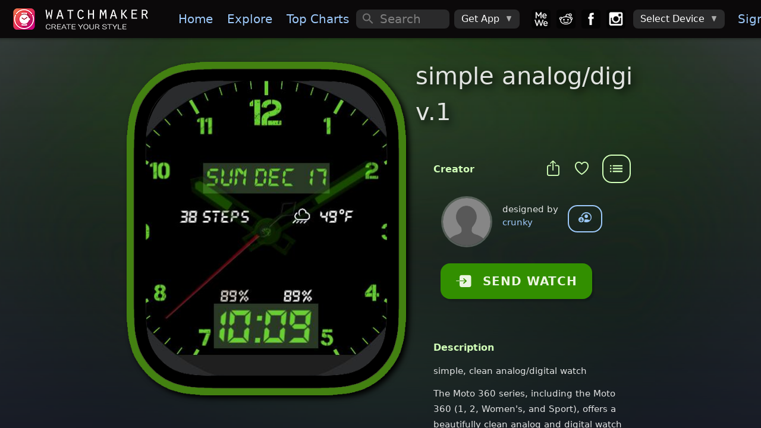

--- FILE ---
content_type: text/html; charset=utf-8
request_url: https://getwatchmaker.com/watchface/simple-analogdigi-v-1
body_size: 11416
content:
<!DOCTYPE html>
<html class='dark'>
<head>
  <meta charset="utf-8">
  <meta http-equiv="Content-Security-Policy" content="default-src * 'self' 'unsafe-inline' 'unsafe-eval' data: content: 'self' blob:">
  <meta name="viewport" content="width=device-width, initial-scale=1, maximum-scale=1, minimum-scale=1, user-scalable=no, viewport-fit=cover">

  <meta name="item_id" content="sryXeHEVGG">
  <meta name="item_name" content="simple analog/digi v.1">
  <meta name="shape" content="R">
  <meta name="access_level" content="free">
  <meta name="expValuePW" content="1&#x60;v5&#x60;lifetime&#x60;v5&#x60;lifetime2">
  
  <meta name="is_movie" content="N">
  
  
  
  
  <meta name="webview" content="false">
  <meta name="theme-color" content="#fff">
  <meta name="format-detection" content="telephone=no">
  <meta name="msapplication-tap-highlight" content="no">
  <title>simple analog/digi v.1 • WatchMaker: the world&#x27;s largest watch face platform</title>
  <meta name="description" content="">
  <meta name="keywords" content="Apple watch app,Apple watch apps,Galaxy Watch app,Galaxy Watch 5,Galaxy Watch 6,Galaxy Watch watch face,Pixel Watch,Google Pixel Watch,Android Watch app,Android Watch watch face,Apple watch face,Apple watch watch faces,apple watch faces,WearOS apps,Android Watch apps,Android Watch face,Android Watch faces,Android Watch watch faces,WearOS face,WearOS faces,Android smart watch app,Android smartwatch app,Apple watch watch face,Iwatch app,Iwatch apps,Iwatch face,Iwatch watch face,Iwatch watch faces,WearOS watch face">
  <meta property="og:title" content="simple analog/digi v.1 • WatchMaker: the world&#x27;s largest watch face platform" />
  <meta property="og:name" content="" />
  <meta property="og:description" content="" />
  <meta property="og:image" content="https://dk2dv4ezy246u.cloudfront.net/watches/sryXeHEVGG_large.jpg" />
  <meta property="og:image:type" content="image/jpeg">
  <meta property="og:image:width" content="512" />
  <meta property="og:image:height" content="512" />
  <meta property="og:locale" content="en_US" />
  <meta property="og:site_name" content="WatchMaker" />
  <meta property="og:type" content="article" />
  <meta property="og:url" content="https://getwatchmaker.com/watch/sryXeHEVGG" />
  <link rel="canonical" href="https://getwatchmaker.com/watch/sryXeHEVGG" />
  <meta property="al:android:url" content="android-app://slide.watchFrenzy/wm/sryXeHEVGG" />
  <meta property="al:android:app_name" content="WatchMaker: 100,000+ FREE watch faces for Apple Watch, Wear OS, Samsung Gear and more" />
  <meta property="al:android:package" content="slide.watchFrenzy" />
  <meta property="al:ios:url" content="android-app://slide.watchFrenzy/wm/sryXeHEVGG" />
  <meta property="al:ios:app_store_id" content="1213875863" />
  <meta property="al:ios:app_name" content="WatchMaker: 100,000+ FREE watch faces for Apple Watch, Wear OS, Samsung Gear and more" />
  <meta name="mobile-web-app-capable" content="yes">
  <meta name="apple-mobile-web-app-status-bar-style" content="black-translucent">
  <link rel="apple-touch-icon" href="/assets/icons/apple-touch-icon.png">
  <link rel="icon" href="/assets/icons/favicon.png">
  <link rel="shortcut icon" href="/images/icon_96.png" />
  <meta name="apple-itunes-app" content="app-id=1213875863">
  <meta name="google-play-app" content="app-id=slide.watchFrenzy">
  <link rel="apple-touch-icon" href="/images/icon_96.png">
  <link rel="android-touch-icon" href="/images/icon_96.png">
  <link rel="alternate" href="android-app://slide.watchFrenzy/wm/sryXeHEVGG" />

  <meta name="smartbanner:title" content="WatchMaker">
  <meta name="smartbanner:author" content="100,000+ watch faces">
  <meta name="smartbanner:price" content="FREE">
  <meta name="smartbanner:price-suffix-apple" content=" - On the App Store">
  <meta name="smartbanner:price-suffix-google" content=" - In Google Play">
  <meta name="smartbanner:icon-apple" content="/images/icon_96.png">
  <meta name="smartbanner:icon-google" content="/images/icon_96.png">
  <meta name="smartbanner:button" content="VIEW">
  <meta name="smartbanner:button-url-apple" content="https://itunes.apple.com/us/app/watchmaker-watch-faces-designer/id1213875863?ls=1&mt=8">
  <meta name="smartbanner:button-url-google" content="https://play.google.com/store/apps/details?id=slide.watchFrenzy">
  <meta name="smartbanner:enabled-platforms" content="android">
  <meta name="smartbanner:close-label" content="Close">
  <meta name="smartbanner:hide-ttl" content="604800000">
  <link rel="stylesheet" href="/css/smartbanner.min.css">
  <link rel="stylesheet" href="/css/cookieconsent.css" media="print" onload="this.media='all'">

  <meta name="appleid-signin-client-id" content="service.watchmaker">
  <meta name="appleid-signin-scope" content="name email">
  <meta name="appleid-signin-redirect-uri" content="/auth_callback_apple">
  <meta name="appleid-signin-state" content="init">

  <!-- Preload critical resources for faster loading -->
  <link rel="preload" href="/fonts/Framework7Icons-Regular.woff" as="font" type="font/woff" crossorigin>
  <link rel="preload" href="/framework7/framework7-bundle.min.css" as="style" onload="this.onload=null;this.rel='stylesheet'">
  <link rel="preload" href="/css/icons.css" as="style" onload="this.onload=null;this.rel='stylesheet'">
  <link rel="preload" href="/css/myapp.css" as="style" onload="this.onload=null;this.rel='stylesheet'">
  
  <!-- Iconify for better navigation icons -->
  <script src="https://code.iconify.design/iconify-icon/1.0.8/iconify-icon.min.js"></script>
  
  <!-- Fallback for browsers that don't support preload -->
  <noscript>
    <link rel="stylesheet" href="/framework7/framework7-bundle.min.css">
    <link rel="stylesheet" href="/css/icons.css">
    <link rel="stylesheet" href="/css/myapp.css">
  </noscript>

  <!-- Polyfill for preload support -->
  <script>
    // Simple preload polyfill
    (function() {
      var preloads = document.querySelectorAll('link[rel="preload"][as="style"]');
      for (var i = 0; i < preloads.length; i++) {
        if (preloads[i].onload) {
          preloads[i].onload();
        }
      }
    })();
  </script>

  <!-- Critical CSS for bottom navigation - prevents FOUC -->
  <style>
    /* Override Framework7 CSS variables for blue theme */
    :root {
      --f7-theme-color: #9dc9fa !important;
      --f7-theme-color-rgb: 157, 201, 250 !important;
      --f7-tabbar-link-active-color: #9dc9fa !important;
    }
    
    /* Premium Bottom Navigation - Critical Inline CSS */
    .toolbar-bottom.tabbar {
      background: rgba(8, 8, 12, 0.98) !important;
      backdrop-filter: blur(40px) saturate(180%) !important;
      border: none !important;
      border-top: 0.5px solid rgba(255, 255, 255, 0.08) !important;
      box-shadow: 0 -20px 40px rgba(0, 0, 0, 0.6), 0 -1px 0 rgba(255, 255, 255, 0.05) inset !important;
      height: 70px !important;
      position: fixed !important;
      bottom: 0 !important;
      left: 0 !important;
      right: 0 !important;
      z-index: 10000 !important;
    }

    .toolbar-bottom.tabbar::before {
      content: '';
      position: absolute;
      top: 0;
      left: 0;
      right: 0;
      height: 1px;
      background: linear-gradient(90deg, transparent, rgba(157, 201, 250, 0.3), transparent);
      pointer-events: none;
    }

    .toolbar-bottom .toolbar-inner {
      margin-top: 0 !important;
      padding: 10px 15px !important;
      justify-content: space-between !important;
      align-items: center !important;
    }

    .toolbar-bottom .tab-link {
      flex-direction: column !important;
      justify-content: center !important;
      align-items: center !important;
      width: 55px !important;
      height: 50px !important;
      padding: 8px 6px !important;
      border-radius: 16px !important;
      transition: all 0.25s ease !important;
      position: relative !important;
      overflow: hidden !important;
      background: transparent !important;
    }

    .toolbar-bottom .tab-link .icon,
    .toolbar-bottom .tab-link .nav-icon {
      font-size: 26px !important;
      color: rgba(255, 255, 255, 0.55) !important;
      transition: all 0.25s ease !important;
      position: relative !important;
      z-index: 2 !important;
    }

    .toolbar-bottom .tab-link.tab-link-active {
      background: linear-gradient(135deg, rgba(157, 201, 250, 0.12) 0%, rgba(157, 201, 250, 0.08) 100%) !important;
      border: 1px solid rgba(157, 201, 250, 0.2) !important;
      transform: translateY(-2px) !important;
      box-shadow: 0 6px 20px rgba(157, 201, 250, 0.15), 0 2px 8px rgba(0, 0, 0, 0.2) !important;
    }

    .toolbar-bottom .tab-link.tab-link-active .icon,
    .toolbar-bottom .tab-link.tab-link-active .nav-icon {
      color: #9dc9fa !important;
      transform: scale(1.05) !important;
    }


    .toolbar-bottom .tab-link.tab-link-active::after {
      content: '';
      position: absolute;
      top: -1px;
      left: 50%;
      transform: translateX(-50%);
      width: 24px;
      height: 3px;
      background: linear-gradient(90deg, #9dc9fa 0%, #7bb3f7 50%, #9dc9fa 100%);
      border-radius: 0 0 6px 6px;
      box-shadow: 0 0 12px rgba(157, 201, 250, 0.6);
    }

    /* Touch feedback */
    .toolbar-bottom .tab-link:active {
      transform: scale(0.95) !important;
    }

    .toolbar-bottom .tab-link.tab-link-active:active {
      transform: translateY(-2px) scale(0.95) !important;
    }

    /* Mobile responsive */
    @media (max-width: 480px) {
      .toolbar-bottom.tabbar {
        height: 65px !important;
      }
      .toolbar-bottom .toolbar-inner {
        padding: 8px 10px !important;
      }
      .toolbar-bottom .tab-link {
        width: 50px !important;
        height: 45px !important;
        padding: 6px 4px !important;
        border-radius: 14px !important;
      }
      .toolbar-bottom .tab-link .icon,
      .toolbar-bottom .tab-link .nav-icon {
        font-size: 24px !important;
      }
      .toolbar-bottom .tab-link.tab-link-active::after {
        width: 20px;
        height: 2px;
      }
    }

    /* iPhone safe area */
    @supports (padding: max(0px)) {
      .toolbar-bottom.tabbar {
        padding-bottom: max(10px, env(safe-area-inset-bottom)) !important;
        height: max(70px, calc(70px + env(safe-area-inset-bottom))) !important;
      }
    }

  </style>
  
  <link rel="stylesheet" href="/css/styles.css">
  <link rel="stylesheet" href="/css/croppie.css">

  <script async src="https://www.googletagmanager.com/gtag/js?id=G-JH5NQ4YK9J"></script>
  <script>
    window.dataLayer = window.dataLayer || [];
    function gtag(){dataLayer.push(arguments);}
    gtag('js', new Date());

    gtag('config', 'G-JH5NQ4YK9J');
  </script>

  <script>
    // Prevent bottom navigation FOUC by ensuring styles are applied immediately
    document.addEventListener('DOMContentLoaded', function() {
      // Force immediate style application for bottom navigation
      var bottomNav = document.getElementById('div-toolbar-btm');
      if (bottomNav) {
        bottomNav.style.visibility = 'visible';
        bottomNav.style.opacity = '1';
      }
      
      // Ensure proper icon font loading
      var icons = document.querySelectorAll('.toolbar-bottom .f7-icons');
      icons.forEach(function(icon) {
        icon.style.fontFamily = 'Framework7 Icons';
      });
    });

    // Additional safeguard for immediate style application
    (function() {
      var style = document.createElement('style');
      style.textContent = `
        #div-toolbar-btm { 
          opacity: 0; 
          transition: opacity 0.1s ease; 
        }
        .css-loaded #div-toolbar-btm { 
          opacity: 1; 
        }
      `;
      document.head.appendChild(style);
      
      // Mark CSS as loaded when Framework7 CSS is ready
      document.addEventListener('DOMContentLoaded', function() {
        setTimeout(function() {
          document.documentElement.classList.add('css-loaded');
        }, 50);
      });
    })();
  </script>
</head>

<body>

  <div id='bg-search' class='div-search' style='display:none'></div>
  <div id="app">
    <div class="my-modal" onclick='outsideModal()' style='z-index:12000;display:none;'>
      <div id='div-modal' style='width:100%;height:100%;position:absolute;left:50%;top:50%;transform:translate(-50%, -50%);overflow:hidden;'>
        <img id='img-modal' onclick='modalClick(event)' style='position:absolute;left:50%;top:50%;transform:translate(-50%, -50%)' alt='popup'>
        <div id='div-modal-extra'></div>
      </div>
    </div>
    <div class="view view-main">
      <div data-name="home" class="page">

        <div id='myPanelLeft' class="panel panel-left" style='background:#0b090a;'>
          <div class="page" style='overflow-y:auto;background:#1b1b1b;'>
            <div class='margin-top2-apple'>
              <img data-src='/images/logo_free.png' alt='logo' style='width:240px;margin:16px 0 16px 20px'>

              <a id='divMenuDevice' href='/select_device4' style='display:none'>
                <div class='menu-device-box'>
                    <div class='menu-device-text1'>Device</div>
                    <div id='divDevice' class='menu-device-text2'></div>
                </div>
              </a>

              <hr style='height:1px;border:none;color:#484848;background-color:#484848;margin:32px 20px 14px 20px'>
              <div class="list" style='margin-top:16px'>
                <ul>
                  <li id='sideLogIn'><a href="/login" class="item-content item-link"><div class="item-media"><i class="icon f7-icons">e</i></div><div class="item-inner"><div class="item-title">Sign In</div></div></a></li>
                  <li id='sideMyDesigns'><a id="a-user1" href="#" class="item-content item-link"><div class="item-media"><i class="icon f7-icons">h</i></div><div class="item-inner"><div class="item-title">My Designs</div></div></a></li>
                  <li id='sideAccount'><a onclick="checkMobile('account')" class="item-content item-link"><div class="item-media"><i class="icon f7-icons">e</i></div><div class="item-inner"><div class="item-title">My Account</div></div></a></li>
                  <li><a href='/watchmaker-partner' class="item-content item-link"><div class="item-media"><i class="icon f7-icons">L</i></div><div class="item-inner"><div class="item-title">Become a Designer!</div></div></a></li>
                </ul>
              </div>
            </div>
          </div>
          <div class='bottom2-apple' style='position:absolute;left:0;width:100%;padding:16px 0 4px 12px;background:#1b1b1b;z-index:1;'>
            <a href='https://mewe.com/group/5bc96a12a40f3010c2488396'><img data-src='/images/box_mewe.png' alt='mewe' class='tb-icon'></a>
            <a href='https://www.reddit.com/r/watchmaker'><img data-src='/images/box_reddit.png' alt='reddit' class='tb-icon'></a>
            <a href='https://www.facebook.com/groups/446612466112266'><img data-src='/images/box_facebook.png' alt='facebook' class='tb-icon'></a>
            <a href='https://www.instagram.com/getwatchmaker'><img data-src='/images/box_instagram.png' alt='instagram' class='tb-icon'></a>
          </div>
        </div>

        <div id='myNavbar' class="navbar">
          <div class="navbar-bg"></div>
          <div id="extraControls" class="navbar-inner hide-on-loading" >
            <div id='div-navbar-left' class="left">
              <a id='btnMenu' class="link panel-open" style='padding:0px 10px;margin-left:-5px' data-panel="left" onclick="openPanel()">
                <i style='font-size:30px' class="icon f7-icons">W</i>
              </a>
              <a id='btnHelp' style='margin-right:12px' onclick="showHelp('/help-apple')">
                <i class="icon f7-icons">k</i>
              </a>
            </div>
            <div id='div-navbar-center' class="title" style='width:100%;height:100%;justify-content:center;align-items:center;display:flex;'><div style='font-size:23px;font-weight:700;'></div></div>
            <div id='mySearch1' class="searchbar searchbar-expandable" style=''>
              <div class="searchbar-inner">
                <div class="searchbar-input-wrap">
                  <input id='inp-search1' type="search" placeholder="Search" autocomplete="off" />
                  <i class="searchbar-icon"></i>
                  <span class="input-clear-button"></span>
                </div>
                <span id='btnCancel' class="searchbar-disable-button" style='display:none'>Cancel</span>
              </div>
            </div>

            <div id='div-navbar-right' class='right'>
              <a id='btnSearch' class="searchbar-enable" style='margin-right:12px;display:none' data-searchbar="#mySearch1" onclick="showSearch()">
                <i id='start-search' class="icon f7-icons">c</i>
              </a>
              <a id='btnVIP' onclick='goVIP()'>👑</a>
            </div>

            <div id='div-wide-1' style='display:flex;margin:0 auto 0 0'>
              <a onclick="gotoPage('/')" class="link"><img data-src='/images/logo.png' alt='logo' style='height:36px;margin:0px 20px 0px 0px;'></a>
              <a onclick="gotoPage('/')" class="link">Home</a>
              <a onclick="gotoPage('/explore')" class="link">Explore</a>
              <a onclick="gotoPage('/chart')" class="link">Top&nbsp;Charts</a>
              <a onclick="gotoPage('/following')" class="link show-1400">Following</a>
              <a onclick="gotoPage('/favorites')" class="link show-1500">Favorites</a>
            </div>

            <div id='div-wide-2' style='display:flex'>

              <div id='mySearch2' class="searchbar searchbar-inline" style='width:100%;margin:auto 0 auto 0'>
                <div class="searchbar-input-wrap">
                  <input id='inp-search2' type="search" placeholder="Search" autocomplete="off" />
                  <i class="searchbar-icon"></i>
                  <span class="input-clear-button"></span>
                </div>
              </div>

              <div style='margin:0px 20px 0 0px;width:100%;display:flex'>

                <div class="menu-item menu-item-dropdown" style='height:32px;margin:auto 0 auto 8px'>
                  <div class="menu-item-content">
                    <div>Get App</div>
                    <i class="icon f7-icons" style='margin-left:10px;color:#aaa;font-size:12px'>E</i>
                  </div>
                  <div class="menu-dropdown menu-dropdown-right">
                    <div class="menu-dropdown-content">
                      <a class='get_ios' href='https://itunes.apple.com/us/app/watchmaker-watch-faces-designer/id1213875863?ls=1&mt=8' style='display:inline' target='_blank'><img alt='Get it on the App Store' data-src='/images/get_ios.png' style='height:57px;margin:auto 12px auto 12px' /></a>
                      <a class='get_android' href='https://play.google.com/store/apps/details?id=slide.watchFrenzy&referrer=utm_source%3Dgetwatchmaker_header%26utm_medium%3Dheader' style='display:inline' target='_blank'><img alt='Get it on Google Play' data-src='/images/get_android.png' style='height:57px;margin:auto 12px auto 12px' /></a>
                      <a class='get_samsung' href='http://galxy.us/wmapp' style='display:inline' target='_blank'><img alt='Get it on Samsung Galaxy Apps' data-src='/images/get_samsung.png' style='height:57px;margin:auto 12px auto 12px' /></a>
                    </div>
                  </div>
                </div>

                <a href='https://mewe.com/group/5bc96a12a40f3010c2488396'><img data-src='/images/box_mewe.png' alt='mewe' class='tb-icon2' style='margin-left: 20px;'></a>
                <a href='https://www.reddit.com/r/watchmaker'><img data-src='/images/box_reddit.png' alt='reddit' class='tb-icon2'></a>
                <a href='https://www.facebook.com/groups/446612466112266'><img data-src='/images/box_facebook.png' alt='facebook' class='tb-icon2'></a>
                <a href='https://www.instagram.com/getwatchmaker'><img data-src='/images/box_instagram.png' alt='instagram' class='tb-icon2'></a>

                <div class="menu-item menu-item-dropdown" style='height:32px;margin:auto 0 auto 8px'>
                  <div class="menu-item-content">
                    <div class='device-undefined'>Select Device</div>
                    <img class='device-apple' data-src='/images/watch_apple.png' alt='watch apple' style='height:26px;margin:auto 0 auto 0'>
                    <img class='device-wear' data-src='/images/watch_wear.png' alt='watch wear' style='height:26px;margin:auto 0 auto 0'>
                    <i class="icon f7-icons" style='margin-left:10px;color:#aaa;font-size:12px'>E</i>
                  </div>
                  <div class="menu-dropdown menu-dropdown-right">
                    <div class="menu-dropdown-content">
                      <a class="menu-dropdown-link menu-close" onclick="selectDevice('apple')">
                        <img data-src='/images/watch_apple.png' alt='watch apple' style='height:48px;margin:5px'>
                      </a>
                      <a class="menu-dropdown-link menu-close" onclick="selectDevice('wear')">
                        <img data-src='/images/watch_wear.png' alt='watch wear' style='height:48px;margin:5px'>
                      </a>
                    </div>
                  </div>
                </div>
                <a href="/login" class="div-sign-in link" style='margin:0 20px 0 10px'>Sign&nbsp;In</a>
                <div class="div-sign-out menu-item menu-item-dropdown" style='height:32px;margin:auto 20px auto 10px'>
                  <div class="menu-item-content">
                    <img id='img_avatar_small' data-src='/images/profile_default.png' alt='avatar' style='height:24px;border-radius:50%;'>
                    <i class="icon f7-icons" style='margin-left:10px;color:#aaa;font-size:12px'>E</i>
                  </div>
                  <div class="menu-dropdown menu-dropdown-right">
                    <div class="menu-dropdown-content">
                      <a id='a-user2' href="#" class="menu-dropdown-link menu-close">My Designs</a>
                      <div class="menu-dropdown-divider"></div>
                      <a href="/profile" class="menu-dropdown-link menu-close">Edit Profile</a>
                      <a onclick="checkMobile('account')" class="menu-dropdown-link menu-close">Manage Account</a>
                      <div class="menu-dropdown-divider"></div>
                      <a onclick='logOut()' class="menu-dropdown-link menu-close">Sign Out</a>
                    </div>
                  </div>
                </div>
              </div>
            </div>
          </div>
        </div>

        <div id='div-toolbar-btm' class="toolbar toolbar-bottom tabbar tabbar-labels">
          <div class="toolbar-inner" style='margin-top:10px'>
            <a id='tabHome' onclick="gotoPage('/')" class="tab-link">
              <iconify-icon icon="mdi:home" class="nav-icon"></iconify-icon>
            </a>
            <a id='tabExplore' onclick="gotoPage('/explore')" class="tab-link">
              <iconify-icon icon="mdi:compass" class="nav-icon"></iconify-icon>
            </a>
            <a id='tabChart' onclick="gotoPage('/chart')" class="tab-link">
              <iconify-icon icon="material-symbols:area-chart-rounded" class="nav-icon"></iconify-icon>
            </a>
            <a id='tabTikTok' onclick="gotoPage('/gallery')" class="tab-link">
              <iconify-icon icon="material-symbols:gallery-thumbnail" class="nav-icon"></iconify-icon>
            </a>
            <a id='tabFollowing' onclick="gotoPage('/following')" class="tab-link">
              <iconify-icon icon="mdi:people" class="nav-icon"></iconify-icon>
            </a>
            <a id='tabMyWatches' onclick="gotoPage('/mywatches')" class="tab-link">
              <iconify-icon icon="material-symbols:aod-watch" class="nav-icon"></iconify-icon>
            </a>
          </div>
        </div>
        <form id='frm_upload'>
          <input id='inp_upload' type='file' accept='image/jpg,image/jpeg,image/gif,image/png' style="display:none;">
        </form>

        <div id='fabGift' style='display:none' class="fab fab-right-bottom">
          <a onclick='showUpgrade(true)'><img data-src='/images/btn_gift.png' alt='gift' style='height:60px;margin:0 4px 4px 0'></a>
        </div>
        <div id='divLifetimeBottom' style='display:none' class="fab fab-center-bottom">
          <a onclick='showUpgrade(true)'>
            <div style='position:relative'>
              <img data-src='/images/lifetime_offer.png' alt='offer' style='height:40px'>
              <div id='divLifetimePrice' style='position:absolute;top:10px;left:14px;font-size:15px;'>Lifetime access</div>
            </div>
          </a>
        </div>

          <div class="page-content" style='background:linear-gradient(rgba(17,21,33,0), rgba(17,21,33,1.0)),
    url("https://dk2dv4ezy246u.cloudfront.net/watches/sryXeHEVGG_bg.jpg");background-repeat:no-repeat;background-position:center;background-size: 110% 140%;'>
            <div id='page-content-before-preloader'>
<div id='ad-watch2-sryXeHEVGG'></div>
<div class='item-grid'>
  <div class="item-col1">
    <div id='img-watch-parent' class="myparent show-wide-grid" style='width:470px;height:571px;'>
      <img src='/images/frame_apple_solid.png' class='item-watch-rd-frame' alt='watch frame' style='width:470px;filter: drop-shadow(5px 5px 5px #000);' />
      <img src='https://dk2dv4ezy246u.cloudfront.net/watches/sryXeHEVGG_large.jpg' class='item-watch-sq img-watch-sryXeHEVGG' alt='simple analog/digi v.1' style='z-index:1' />
      <img src='/images/frame_apple_hue0.png' class='item-watch-rd-frame' alt='watch frame' style='filter:hue-rotate(99deg);width:470px;z-index:2' />
    </div>
  </div>
  <div class="item-col2">

    <div id='img-watch-parent' class="puff-in-center myparent show-narrow-grid" style='width:370px;height:450px;margin:auto;padding:0 16px'>
      <img src='/images/frame_apple_solid.png' class='item-watch-rd-frame' alt='watch frame' style='width:370px;filter: drop-shadow(5px 5px 5px #000);' />
      <img src='https://dk2dv4ezy246u.cloudfront.net/watches/sryXeHEVGG_large.jpg' class='item-watch-sq img-watch-sryXeHEVGG' alt='simple analog/digi v.1' style='z-index:1' />
      <img src='/images/frame_apple_hue0.png' class='item-watch-rd-frame' alt='watch frame' style='filter:hue-rotate(99deg);width:370px;z-index:2' />
    </div>

    <div class="show-narrow">
             <div class="divider-down" style='margin-top:60px'></div>
      <button class="send-watch-sryXeHEVGG col button button-raised button-round" style='background:#ff4848;filter:hue-rotate(99deg);color:rgba(255,255,255,0.9);width:fit-content;height:60px;margin:-35px auto 30px auto;padding:0px 25px' onclick="$('#btn_send_watch').click()">
        <i class='icon f7-icons' style='margin-right:18px'>Q</i>SEND WATCH
      </button>
             <h1 id='watch-title-sryXeHEVGG' class="watch-title">simple analog/digi v.1</h1>
    </div>



<h1 class="watch-title show-wide-flex" style='width:100%;margin:-12px 0 20px 0;font-size:40px;font-weight:500;'>simple analog/digi v.1</h1>
    <h1 id='watch-title2-sryXeHEVGG'></h1>
    
    
    <div class='item-info'>
    
    
      <div style='display:flex;margin:20px 0 -55px auto;width:fit-content;'>
        <div style='margin:18px 12px 0 auto'>
          <a id='btn_share' class="link" onClick="shareItem('sryXeHEVGG', 'simple analog/digi v.1', 'simple-analogdigi-v-1')">
            <span><i class='icon f7-icons item-icon' style='color:#d1ffb8'>i</i></span>
          </a>
          <a class="link" onClick="toggleFavorite('sryXeHEVGG', 'simple analog/digi v.1')">
            <span id='is_favorite'><i class='icon f7-icons item-icon' style='color:#d1ffb8'>b</i></span>
          </a>
        </div>
        <div class='right-menu'>
          <button id='actions_item' type="button" class="btn-menu button button-outline button-large game-page-actions-button" style='border-color:#d1ffb8;color:#d1ffb8' onclick="showActionsItem('sryXeHEVGG', 'simple analog/digi v.1', 'simple-analogdigi-v-1', 'S', false, false)">
            <i class="icon f7-icons">X</i>
          </button>
        </div>
      </div>
      <div class='item2-title' style='color:#d1ffb8'>Creator</div>
      <div style='display:flex;margin:22px 0 8px 16px'>
        <div>
          <a href='/user/B1rOVVEMf'>
            <img class='avatar' src='https://dk2dv4ezy246u.cloudfront.net/users/B1rOVVEMf.jpg' alt='avatar' onerror="this.src='/images/profile_default.png'"
            style='width:80px;height:80px' />
          </a>
        </div>
        <div style='margin:8px 0 0 20px'>
          <div>designed by</div>
          <a href='/user/B1rOVVEMf'>crunky</a>
        </div>
        <div style='margin:12px 0 0 16px'>
          <button id='user-follow' onclick="followUser('B1rOVVEMf', 'crunky')" class="button button-outline button-round" title='Follow crunky' style='display:block'><i class='icon f7-icons item-icon' style='font-size:22px;margin-top:-2px'>G</i></button>
          <button id='user-unfollow' onclick="unfollowUser('B1rOVVEMf', 'crunky')" class="button button-outline button-round" title='Unfollow crunky' style='display:none'><i class='icon f7-icons item-icon' style='font-size:22px;margin-top:-2px'>F</i></button>
        </div>
    
      </div>
    
      <!-- Dynamic Affiliate Block -->
      <!--
      <div style="
        margin:32px 0;
        padding:20px;
        background:rgba(255,255,255,0.06);
        backdrop-filter:blur(18px);
        border-radius:18px;
        border:1px solid rgba(255,255,255,0.08);
        text-align:center;
      ">
    
        <div style="
          font-size:18px;
          font-weight:700;
          color:#ffffff;
          margin-bottom:6px;
        ">
          Leather Watch Bands
        </div>
    
        <div style="
          color:#ffffff;
          font-size:14px;
          margin-bottom:18px;
        ">
          Premium full-grain leather bands for Apple Watch
        </div>
    
        <a href="https://www.amazon.com/dp/B0D6FJP7TV?ref&#x3D;t_ac_view_request_product_image&amp;campaignId&#x3D;amzn1.campaign.34D3MZ3EBNWYM&amp;linkCode&#x3D;tr1&amp;tag&#x3D;watchmakeraff-20&amp;linkId&#x3D;amzn1.campaign.34D3MZ3EBNWYM_1763460154322"
           target="_blank" rel="noopener"
           style="
             display:inline-block;
             padding:12px 26px;
             border-radius:25px;
             background:#ff9f0a;
             color:#fff;
             font-weight:600;
             font-size:16px;
             text-decoration:none;
           ">
          Shop Leather Bands
        </a>
    
      </div>
      
      <div style="
        color:#8a8a8a;
        font-size:12px;
        margin-top:8px;
        text-align:left;
        opacity:0.8;
        padding:0 20px;
      ">
        <div style="font-weight:500;margin-bottom:2px;font-size:12px;">Affiliate Disclosure</div>
        <div style="line-height:1.3;font-size:11px;">
          Some links in this app are Amazon affiliate links. We may earn a small commission if you make a purchase - at no additional cost to you.
        </div>
      </div>
      -->
    
      <button id='btn_send_watch' class="send-watch-sryXeHEVGG show-wide-flex col button button-raised button-round" style='background:#ff4848;filter:hue-rotate(99deg);color:rgba(255,255,255,0.9);width:fit-content;height:60px;margin:24px 0 20px 12px;padding:0px 25px' onclick="checkSendWatch('sryXeHEVGG', '12,an,bt,dt,pbt,st,tap,w', false, false, '')">
        <i class='icon f7-icons' style='margin-right:18px'>Q</i>SEND WATCH
      </button>
    
    
      
      
      <div class='item2-title2' style='color:#d1ffb8'>Description</div>
        <div class='game-page-summary'>simple, clean analog/digital watch</div>
    
          <div class='game-page-summary'>The Moto 360 series, including the Moto 360 (1, 2, Women&#x27;s, and Sport), offers a beautifully clean analog and digital watch face, appealing to those who appreciate both simplicity and functionality. Featuring Quartz movements for precise timekeeping, these watches effortlessly display essential information such as battery life, date, and temperature, ensuring you are up-to-date without glancing at your phone.</div>
          <div class='game-page-summary'></div>
          <div class='game-page-summary'>Moreover, the modular design of these watches allows users to customize their watch face to display additional metrics like a calorie counter and 12-hour analog or digital format. With a focus on maintaining phone battery life, the interfaces are streamlined for efficiency, providing users with a seamless experience that balances elegance and practicality.</div>
    
      <div class='item2-title2' style='color:#d1ffb8'>Uploaded</div>
      <div class="game-page-text-item">17 Dec 2017</div>
    
      <div class='item2-title2' style='color:#d1ffb8'>Tags</div>
      <div style='margin:0 0 16px 24px'>
        <a href="/search/tag/digital" class='badge link'>digital</a>
        <a href="/search/tag/phonebattery" class='badge link'>phonebattery</a>
        <a href="/search/tag/12h" class='badge link'>12h</a>
        <a href="/search/tag/analog" class='badge link'>analog</a>
        <a href="/search/tag/battery" class='badge link'>battery</a>
        <a href="/search/tag/date" class='badge link'>date</a>
        <a href="/search/tag/phone battery" class='badge link'>phone battery</a>
        <a href="/search/tag/steps" class='badge link'>steps</a>
        <a href="/search/tag/tap" class='badge link'>tap</a>
        <a href="/search/tag/weather" class='badge link'>weather</a>
      </div>
      <div class='item2-title2' style='color:#d1ffb8'>Features</div>
      <div style='margin:0 0 16px 24px'>
        <div class="chip chip-outline">
          <div class="chip-label" style='display:flex'>
            <div class="icon-an" style='margin-top:5px;color:#fff'></div>
            <div style='margin:3px 4px 0 0;margin-left:6px;'>Analog</div>
          </div>
      </div>
        <div class="chip chip-outline">
          <div class="chip-label" style='display:flex'>
            <div class="icon-12" style='margin-top:5px;color:#fff'></div>
            <div style='margin:3px 4px 0 0;margin-left:6px;'>12h Time</div>
          </div>
      </div>
        <div class="chip chip-outline">
          <div class="chip-label" style='display:flex'>
            <div class="icon-w" style='margin-top:5px;color:#fff'></div>
            <div style='margin:3px 4px 0 0;margin-left:6px;'>Weather</div>
          </div>
      </div>
        <div class="chip chip-outline">
          <div class="chip-label" style='display:flex'>
            <div class="icon-st" style='margin-top:5px;color:#fff'></div>
            <div style='margin:3px 4px 0 0;margin-left:6px;'>Step Counter</div>
          </div>
      </div>
        <div class="chip chip-outline">
          <div class="chip-label" style='display:flex'>
            <div class="icon-bt" style='margin-top:5px;color:#fff'></div>
            <div style='margin:3px 4px 0 0;margin-left:6px;'>Battery Level</div>
          </div>
      </div>
        <div class="chip chip-outline">
          <div class="chip-label" style='display:flex'>
            <div class="icon-pbt" style='margin-top:5px;color:#fff'></div>
            <div style='margin:3px 4px 0 0;margin-left:6px;'>Phone Battery</div>
          </div>
      </div>
        <div class="chip chip-outline">
          <div class="chip-label" style='display:flex'>
            <div class="icon-dt" style='margin-top:5px;color:#fff'></div>
            <div style='margin:3px 4px 0 0;margin-left:6px;'>Date</div>
          </div>
      </div>
        <div class="chip chip-outline">
          <div class="chip-label" style='display:flex'>
            <div class="icon-tap" style='margin-top:5px;color:#fff'></div>
            <div style='margin:3px 4px 0 0;margin-left:6px;'>Tap Actions</div>
          </div>
      </div>
      </div>
    
    </div>
    </div>
    </div>
    
    
    
    
    
    <div class='extra-watches'>
    
      <div class='item2-title2' style='color:#d1ffb8;margin:8px 0 0 16px'>Similar Watches</div>
      <div class='extra-items'>
        <a class='game-card game-card-sq extra-card' onclick="location.href &#x3D; &#x27;/watchface/super-terminal-sBJ&#x27;">
          <div class="game-card-image myparent">
            <img src="https://dk2dv4ezy246u.cloudfront.net/watches/sBJ5HpGwJv.jpg" alt='Super Terminal' class='check-border' />
            <img src='/images/frame_apple.png' alt='watch frame' style='width:100%;height:100%;' />
          </div>
          
          
        </a>
        <a class='game-card game-card-sq extra-card' onclick="location.href &#x3D; &#x27;/watchface/mywatch-skywatch&#x27;">
          <div class="game-card-image myparent">
            <img src="https://dk2dv4ezy246u.cloudfront.net/watches/i85_9.jpg" alt='MYWATCH-SKYWATCH' class='check-border' />
            <img src='/images/frame_apple.png' alt='watch frame' style='width:100%;height:100%;' />
          </div>
          
          
        </a>
        <a class='game-card game-card-sq extra-card' onclick="location.href &#x3D; &#x27;/watchface/sport-v2-watch-face&#x27;">
          <div class="game-card-image myparent">
            <img src="https://dk2dv4ezy246u.cloudfront.net/watches/i46_10.jpg" alt='SPORT v2 Watch Face' class='check-border' />
            <img src='/images/frame_apple.png' alt='watch frame' style='width:100%;height:100%;' />
          </div>
          
          
        </a>
        <a class='game-card game-card-sq extra-card' onclick="location.href &#x3D; &#x27;/watchface/prd-b8&#x27;">
          <div class="game-card-image myparent">
            <img src="https://dk2dv4ezy246u.cloudfront.net/watches/i118_8.jpg" alt='PRD - B8' class='check-border' />
            <img src='/images/frame_apple.png' alt='watch frame' style='width:100%;height:100%;' />
          </div>
          
          
        </a>
        <a class='game-card game-card-sq extra-card' onclick="location.href &#x3D; &#x27;/watchface/mds449&#x27;">
          <div class="game-card-image myparent">
            <img src="https://dk2dv4ezy246u.cloudfront.net/watches/i360_1.jpg" alt='MDS449' class='check-border' />
            <img src='/images/frame_apple.png' alt='watch frame' style='width:100%;height:100%;' />
          </div>
          
          
        </a>
        <a class='game-card game-card-sq extra-card' onclick="location.href &#x3D; &#x27;/watchface/runner-v2-watch-face&#x27;">
          <div class="game-card-image myparent">
            <img src="https://dk2dv4ezy246u.cloudfront.net/watches/i46_7.jpg" alt='RUNNER v2 Watch Face' class='check-border' />
            <img src='/images/frame_apple.png' alt='watch frame' style='width:100%;height:100%;' />
          </div>
          
          
        </a>
      </div>
    </div>
    
    
    <div class="header-reviews" style='width:100%;text-align:center;'>Watchface Reviews</div>
    <div class="messages-content" style='max-width:600px;margin:0 auto 140px auto;padding:0 8px'>
      <div class="messages messages_sryXeHEVGG">
      </div>
    
      <div style='display:flex;padding:0 8px'>
        <a class="link icon-only" onclick='addCommentImage()'><i class="icon f7-icons" style='display:inline-block;align-self:flex-end;margin-bottom:2px'>f</i></a>
        <div style='width:100%;padding:0 8px'>
          <div id='img-attachments-sryXeHEVGG' class="messagebar-attachment" style='width:fit-content;display:none;margin-top:24px'>
            <img id='img-comment-sryXeHEVGG' style='max-width:100%;'>
            <a onclick='removeCommentImage()'><span class="messagebar-attachment-delete"></span></a>
          </div>
          <textarea id='txt-comment-sryXeHEVGG' class="my-message" placeholder="Message"></textarea>
        </div>
        <a class="link icon-only" onclick='addComment()'><i class="icon f7-icons" style='display:inline-block;align-self:flex-end;margin-bottom:2px'>t</i></a>
      </div>
    </div>
    
    
    
    <script type='application/json' id='comments-sryXeHEVGG'>request</script>
    <script type='application/json' id='is_sub_watch-sryXeHEVGG'>false</script>
    <script type='application/json' id='is_free_watch-sryXeHEVGG'>false</script></div>
                <div class="preloader infinite-scroll-preloader" style='display:none'></div>
            <div style='margin-top:100px'></div>
            <div id='myFooter' class='footers'>
              <div class='footer-group'>
                <div class='footer-title'>WATCHES</div>
                <div class='footer-item'><a href='/device/apple-watch'>Apple Watch</a></div>
                <div class='footer-item'><a href='/device/samsung-galaxy-watch-6'>Galaxy Watch 6</a></div>
                <div class='footer-item'><a href='/device/samsung-gear-s3'>Samsung Gear S3</a></div>
                <div class='footer-item'><a href='/device/huawei-2'>Huawei Watch 2</a></div>
                <div class='footer-item'><a href='/device/ticwatch-pro'>Ticwatch Pro</a></div>
                <div class='footer-item'><a href='/device/pixel-watch'>Pixel Watch</a></div>
                <div class='footer-item'><a href='/device/moto360'>Moto 360</a></div>
                <div class='footer-item'><a href='/device/fossil-q-explorist'>Fossil Q Explorist</a></div>
              </div>
              <div class='footer-group'>
                <div class='footer-title'>WATCH FACES</div>
                <div class='footer-item'><a href='/featured'>Featured</a></div>
                <div class='footer-item'><a href="/collection/TopPremium">Top Premium</a></div>
                <div class='footer-item'><a href="/collection/TopPaid">Top Paid</a></div>
                <div class='footer-item'><a href="/collection/NewAndHot">New & Hot</a></div>
                <div class='footer-item'><a href="https://watchmaker.haz.wiki/getstarted">Create Your Own</a></div>
              </div>
              <div class='footer-group'>
                <div class='footer-title'>LINKS</div>
                <div class='footer-item'><a href='/blog'>Blog</a></div>
                <div class='footer-item'><a href='/contact'>Contact</a></div>
                <div class='footer-item'><a href="http://watchmaker.haz.wiki">Wiki</a></div>
                <div class='footer-item'><a href="/privacy">Privacy</a></div>
                <div class='footer-item'><a href="/terms">Terms</a></div>
              </div>
              <div class='footer-group'>
                <center>
                <div style='margin:0 auto 4px auto;width:fit-content;'>WatchMaker - The Largest Watch Face Platform in the World!</div>
                <div style='margin:0 auto 20px auto;width:fit-content;'>Download our app today to get 100,000+ watchfaces!</div>
                <span class='get_android'>
                  <a href='https://play.google.com/store/apps/details?id=slide.watchFrenzy&referrer=utm_source%3Dgetwatchmaker_footer%26utm_medium%3Dfooter' style='display:inline' target='_blank'>
                    <img alt='Get it on Google Play' data-src='/images/get_android.png' style='width:170px' />
                  </a>
                </span>
                <span class='get_ios'>
                  <a href='https://itunes.apple.com/us/app/watchmaker-watch-faces-designer/id1213875863?ls=1&mt=8' style='display:inline' target='_blank'>
                    <img alt='Get it on the App Store' data-src='/images/get_ios.png' style='width:170px' />
                  </a>
                </span>
                <span class='get_samsung'>
                  <a href='http://galxy.us/wmapp' style='display:inline' target='_blank'>
                    <img alt='Get it on Samsung Galaxy Apps' data-src='/images/get_samsung.png' style='width:170px' />
                  </a>
                </span>
                <div>© 2026 Firehop Ltd - All rights reserved.</div>
                </center>
              </div>
            </div>
            </div>
          </div>
        </div>
      </div>
    <script src="/framework7/framework7-bundle.min.js"></script>
    <script src="/js/jquery.min.js"></script>
    <script src="/js/jquery.cookie.js"></script>
    <script src="/js/dayjs.min.js"></script>
    <script src="/js/currency.min.js"></script>
    <script src="/js/share-min.js"></script>
    <script src="/js/app.js"></script>
    <script defer src="/js/cookieconsent.js"></script>
    <script src="/js/smartbanner.min.js"></script>

    <script type='application/ld+json'> 
      {
        "@context": "http://www.schema.org",
        "@type": "LocalBusiness",
        "name": "WatchMaker",
        "url": "https://getwatchmaker.com/",
        "logo": "https://getwatchmaker.com/images/logo.png",
        "image": "https://getwatchmaker.com/images/logo.png",
        "description": "Use WatchMaker to design Diesel On Full Guard Watch Faces as well as LG Watch Faces, Michael Kors Watch Faces, Misfit Vapor Watch Faces, Sony Smartwatch Watch Faces as well as faces for the popular Apple Watch and Samsung watches.",
        "priceRange": "Competitive",
        "openingHours": "Mo, Tu, We, Th, Fr, Sa, Su -",
        "contactPoint": {
        }
      }
    </script>
    <script>


      var userAgent = navigator.userAgent || navigator.vendor || window.opera;
      if (/android/i.test(userAgent))
      {
        $('.get_ios').css('display', 'none');
      }
      else if (/iPad|iPhone|iPod/.test(userAgent) && !window.MSStream)
      {
        $('.get_android').css('display', 'none');
        $('.get_samsung').css('display', 'none');
      }
       window.addEventListener('load', function(){

        if (typeof initCookieConsent === "function")
        {
            var cc = initCookieConsent();
            document.body.classList.toggle('c_darkmode');
            cc.run({
                current_lang: 'en',
                autoclear_cookies: true,
                cookie_name: 'cc_cookie_demo2',
                page_scripts: true,
                onFirstAction: function(user_preferences, cookie){
                  if (user_preferences.accept_type == 'all')
                  {
                    $.cookie('cookie_consent', 'y', { path: '/', expires : 10000 });
                    popupSelectDevice();
                  }
                },

                onAccept: function (cookie) {
                },

                onChange: function (cookie, changed_categories) {
                },

                languages: {
                    'en': {
                        consent_modal: {
                            description: 'We use cookies to personalise content, ads and to analyse our traffic. We also share information about your use of our site with our advertising and analytics partners who may combine it with other information that you’ve provided to them or that they’ve collected from your use of their services. <a href="/privacy/wm">Learn more.</a>',
                            primary_btn: {
                                text: 'Accept all',
                                role: 'accept_all'
                            },
                            secondary_btn: {
                                text: 'Reject all',
                                role: 'accept_necessary'
                            }
                        },
                        settings_modal: {
                            title: 'Cookie preferences',
                            save_settings_btn: 'Save settings',
                            accept_all_btn: 'Accept all',
                            reject_all_btn: 'Reject all',
                            close_btn_label: 'Close',
                            cookie_table_headers: [
                                {col1: 'Name'},
                                {col2: 'Domain'},
                                {col3: 'Expiration'},
                                {col4: 'Description'}
                            ],
                            blocks: [
                                {
                                    title: 'Cookie usage 📢',
                                    description: 'I use cookies to ensure the basic functionalities of the website and to enhance your online experience. You can choose for each category to opt-in/out whenever you want. For more details relative to cookies and other sensitive data, please read the full <a href="/privacy/wm" class="cc-link">privacy policy</a>.'
                                }, {
                                    title: 'Strictly necessary cookies',
                                    description: 'These cookies are essential for the proper functioning of my website. Without these cookies, the website would not work properly',
                                    toggle: {
                                        value: 'necessary',
                                        enabled: true,
                                        readonly: true
                                    }
                                }, {
                                    title: 'Performance and Analytics cookies',
                                    description: 'These cookies allow the website to remember the choices you have made in the past',
                                    toggle: {
                                        value: 'analytics',
                                        enabled: false,
                                        readonly: false
                                    },
                                }
                            ]
                        }
                    }
                }
            });
        }
        else
        {
            $.cookie('cookie_consent', 'y', { path: '/', expires : 10000 });
            popupSelectDevice();
        }
        });
    </script>
  <script defer src="https://static.cloudflareinsights.com/beacon.min.js/vcd15cbe7772f49c399c6a5babf22c1241717689176015" integrity="sha512-ZpsOmlRQV6y907TI0dKBHq9Md29nnaEIPlkf84rnaERnq6zvWvPUqr2ft8M1aS28oN72PdrCzSjY4U6VaAw1EQ==" data-cf-beacon='{"version":"2024.11.0","token":"a1d0905bfc4147e4aed6dcd5b02ce60e","r":1,"server_timing":{"name":{"cfCacheStatus":true,"cfEdge":true,"cfExtPri":true,"cfL4":true,"cfOrigin":true,"cfSpeedBrain":true},"location_startswith":null}}' crossorigin="anonymous"></script>
</body>

  
  </html>

--- FILE ---
content_type: text/plain
request_url: https://dk2dv4ezy246u.cloudfront.net/watches/sryXeHEVGG_bg.jpg
body_size: 14160
content:
���� JFIF      �� � 	!"$"$��    ���          	
   } !1AQa"q2���#B��R��$3br�	
%&'()*456789:CDEFGHIJSTUVWXYZcdefghijstuvwxyz�������������������������������������������������������������������������       	
  w !1AQaq"2�B����	#3R�br�
$4�%�&'()*56789:CDEFGHIJSTUVWXYZcdefghijstuvwxyz��������������������������������������������������������������������������   ? �ʲ� !9���HCs@X:PH&�M !�! 4�@!4 �i ��!	�I�BT�f��>��Bi\Bqސ�4���i\�!i\��� 怰s@ %=@3Uq�J.0�f�>���3T1~���� 1�L��f�
1�0 :� 4 �h�i���� Z`(���wZ@%1�(z�@J m  )N��:R ��H&��BM !4 ��i4 ��sHBH�H� �!	�J@���l"�f�4��+�H.�+��B�@��4)�@	����1�L5����a�1��aqi�aT1A����
1�0 8`- p4�p4 ���`- (9��1�i)�(�h4 � )n!:�)J CH&�� i�!	��I��@M M!M 4Bj@JBҸ	��	��qi��"Xf�A�L.(��b��
B
 (��\v
.� BER�U\b~4�13N���.i�L� f�й�C5C i�\��T1������L�b�@�
 8 QL� ����(9� �1G � ��B֘��HB{�@!4 ��M!M % M 4� i4�Bii4 ��3HBT��b���p��� �M��p#Ґ�4�)\A�R!A4�\R��\����;	N��'�SP��1���i�L� f�Z�	�p���Lb�L���@�0(A�c��� (���� Ps@JcsHALb��!��`) � ��M !��B�R��I�I�BH�@� �B4�*n&��"C5 &jn+�&+� �A�RÚ.�jl 斂���tϭ@�pS�	�i�)�cI�@�;�i�CL�Vf��5@&i�1���`(5CC��1A�����1����L
 Ph�i��hA�����h �Lu� N� ��	�4�C@��@4� i4�4�@!4 �H�@M!M+���T� �rB��f����)\W����3HWB��Rخ/7�� *Ep�.
�@\ ���;�i��j���;�C�R�n�f�sT13L�(O�04�Pi�p4�8`8`88`8 p4 �`(�@�L��@րq@0�� i4 �����@!��HB@&�&�&�M!&�MKb�J�f�����pԶ+�������l��qSq �Ҹ��
:Rd��@ !�T���4�;�MBS�MRc5WS��4�&;�0�&=C5I�-U��LaLb�L�L@�L@��L@���1� (�Sz�R��1���� �H4i4�	�I�HB@&�&�'4�bf�BR���KRR+�&��p�+��7�-��sHWh�57B��\�rQp
.J��l�vN�@�;�!�;�����'>���f�a�;�Jw ���%U�p�r���-U� ���i�.<c 8`8`88`:�0 p�1A� � Bh�4�4� i�&��&�`4�@4�BM !4�i4�Bia=�&�q!	H�p�Sq\3Srn'ZM�\T�B��.7R@��ťqH��P!i R� � �	@ƞ���SLh*�!�	Uq��w*�X{S���C
��1�i�b�Up�� �4���1���h���� �L� (4�(� �� C@h��	�CI����h	�M!M+��i6+�5"�RlA�J�!9�l4��E�Z��) qE��搮(<RblZAp�&�0�q
)���,w��U!����P��bcB�"���bS�\)�.4�1�&j�qsN�pj��#ҝ�O�4�p�Lw����-0 z�i�x5C0001�(��E 8 Pi�JB�@4�BM M M�BH&��H���i �Ҹ�����⸵-�3R+� �� �Hb��\R�
)ŠB�R�p�1GJ�&.)݈ �0�Qt+�����%Y"���JhwT �a@�PS �;�Ӛ�;	T���U�p�ST�N�
U�Z8S�i�4�
c001���QL
 Ph � i�&�&��@&���H�B��I�H�HB@!57��-�ZW�7F*Y,Z���\p�P�(�*D(�P� ��
 C@�����>�U!!2��(�����!�0�	�5ap�;��w)	ȦUħp�U&
��^��{�֩1�Lb�T��8P1��\i��8`8`8c01��S�@!��@��@4�@4�Bi �iCR�i4�����&���؂��T�jX�7$Z�
W@8
��qE+�b��b�$(baH����
(%��@�
v!(��!�4�4�HmZ$CL�%&)n%"�4�ЕDj�%
h��!������@I��ު�\:SLb�`8U\wS�����\�i�p5@8<`(4�p4�8P�`��@&�i �i �@��RR�ԒƚBԀ��&!*[�� 57��R�"Ԁ�ҥ�*\�-M�(�lZ(�HZv�2n f��À�Kc�ش�+6-�)�P@\B(�ZV�SL{�T��4Ǿ�B�JE"�0aTH���L�2��e2B�I�֋ؤĪ ���j�4ҝ�(��Uq�)�p=�R(p��i��h�i��i����@h��������&��b�LLmK������I�`5�&�oSR����Y�(�!�R%�q@XZ,0�+���XP+��X..(���H\��b�@LPL<�1�b��4X{�N��c�q+����"��%P��;�Ħ1�b�	L��q�ȥr�6�W�I��{�@(�Lb�u1�R*�(�1��@�
1���h����M!	H5"i!��RD��-�
��R�,@*[��+�Ť�(�E��X[���ZM�P*n{Qf��d�@�\R ��`� �0
�P@ħ`�Jz��(� S�"��ƑE�	J� b�b��U\��})�����()aޚ
w��R`��SLc�J��(���c����
�������������Bi ���SrX�,4���,CMMą�d�(cRK��������)	�ة�V{Qn�Z.!i ��B�
����0�@�� XXX�Lb@E;B(�E0� LPPPEшEL���LB����;�q�WM2�*�1EU�R+qj��Hc���j�HZ���)�p4�Pi�RI��BM %HM&KcjX�4�N�$��blJ�!@���+��&&$�(��Kc"[�����wҤB��@�(�� 1L,��1q�H�j C��� !i�LS1@X�@E &(((�"��q�Z-�"��a1Up��� �ڍ�@*�5��E�L��VP��b�c})��¨�¨Lp4�Bi �B� m ���H�*@CR�)6&�%C$*[ ��H��1R؞��W����X� ��8
A���`(�\S��;��@� \Qp
5 �(� � �`��P1)����&)�#�J�@\i�B(�P@"��6��P��%Q"b���S
�����Ze ��1�E�*�Т�b���jhhp�(p��1� %!M % M!'?J�	�B�{Ծ�&sRɷp�lBJ�1� T� �&@�M�qE!�H�:�����p�
Bc�� 8P
+���Ҁ
.�Ӱ+�PE�)�� Q� �1Lh(�	@i�J,!�~�(�B@4� C@	@aB�R`4�LL)�CM	T��4*�åZ԰�M ����C5CzS�j���i�Pi��i�Bim �@4�LBg�!3HBf��BsR ,OP&�����&��T($p�eI�Scb��G� �Ґ!�PĻ�S@�Ӱ��aKp
vS��B��%0L<�@�� m ��)�!�(:�@�i�i���C@!�1 4�Ī$CM	LaM0�0�cT���Hb��1j�ژ��041��Ph��!4 �jD4�� ��LJ� �b�&!2MI,\�
�� �B�LhwqIu�H�:�����@8�Z�=hHc�
 )�0�1A�A��� 	����i�
6�
 i�U�=jF�5H��HƊl�i1�����6���@��֛� ԡ�VH�e �N�A��4�B�V�L*�C
�4/Z��4�8Z��8cii4�i�-��!=�K�$�j@RqR�&sRN�Z����8RE&_JH���	�R(�C�1�4-�QHAT1��@h@��
 )�f�L�(PPM TP1���c�*F% !�[�CzPR@6�o�S{ ����7l5I�.&H�TR��E2��4�05KQ�F*�H=��¨hPj�B�A�1G�084����m �l!�!&T��j^���-�ԲGt��=Ca94�(�qJ�h_z@�P� c�J11��It�&>�sB��!i����sHV� -  P@XJ L�@&�@%;�aKpM4�&i�)J؆�$!�!�{P���u�lHCB�(c�!�
���c��*֠i�RbU*���S�VP��U8�Lb�Jcz 3H4�P!���J@!4� =j@L��M�)QP��-R
1Ԑ�-C� 8�A�u�40H��� 
b�AA@X(f����W
 3@XBi��E�j�Bi��b�� !4J@!4ւcI�w��F4�4�i�&�����Sf��AB�&kAX\�Ez�4 �!�/J��QT5����M=����;���n%�CI�i�q*A�9�İ5 ��H�(5,4Ƌ	�4�-GRE
��$>��J�^�0)�(����!iX C�h�X3E���,ihƀ"��Pf���T!(Pf��M %,!4 �h���J4�Bi�LC��{	ڥ���ڠ4�3E�\�q�X�@�����ٌPx�
h{��T48 ^��aLb�!�H����HLJL[!l'JL��2�&"Ұ���MKB��H)��P���~ZBi0(8)X)���!��a���$�b�0���f��� ��
v(��p
 L�`�c�4��U�>�_�4�i�HCI�Ԇ!4�4����ǵlCP	&�q�� P@Yb�L��Z��j�l-2�@�AC����j@i�����CH���Caҧq$'��A@�,R��#hU�M��!$;� ��SN��R�
!=)!� ❄�f��asJ��3E���
�L�`��a�3@�4�%�f��L�`4��@�$�1N�`�P1	��q3LBgғ��9❆)4�Oj�b�!aJ!�i�-��
��2�B�Li�z�膑��;�S�44�wQMh��v��^��
)��LhU<P1�Ҩ �b��1L�I�����JLHJL[����T�(��-��.`��[�x9�hb��$/z�@
)4!��@l<@-A�+ �Ak��1Y�M &�� 9��!i���V� L��� M�X&���f�	�c&�M0�.f���,L�Bh�����rh�'��`�l&�B�O�J�lҰ]�(���`�
kF�ES
e!EP-��Lq{�1¨ ph(u4�@��M �D���5!u��J�����lJ��N�H,-���-����j�������QLc��!A��Ak,��Aay�,�ɥ�M d�P ɤ�h���3@i�L�f��S2hӚ`%0
c"�>�9�z�ǭd&}(	�,!4�I�&�� ����Nð���asE�`�Bv@*�֠85K`Z
z�C�Z�6)�q{S@���SLhp�@A�4�!��	ސ!��1!�CH�H���bH)
�ZW�=XP}iXb���l/^��A�����`�!X\�A>�X�H�) ���w��� Ͻ�P�H����,!3E�i�f���)�B}���0�	�4 ��d��� L�3E�!4�&i � R	�,=c��~»)j+0�ҍB�G�4����Zw
k�/F)�Cb��õ4Rt��Hp�L}E)��^���
�(��::�t���l% �6�%���`��Rè��P ���An� �@;�;�� qN���qE���=h��P�E�aF;.&��("� ��4�d{Ѩ�-B���2=(�ɤ-DϽ�n�ff����&M !ϭa?ad��;�Q	��"�CA7S�M; �� � �P���������Vrh��^��,(�����\�R���R��T�����=P�E=�-�^ES�ЫM�QV�Q�(�j��n*�1OJL::B{=hb�'j��'��(` �b�I�ڍ� !4�!i]��
c��z��h2V��v4j���Lb�J��ayh+�ZVA�P�����jB>� ���+P$���E��u;7Q`&�f!?J�f�h&M= Ni�Q?w��4��L�`�LѠj4\,�'ދ���L�OD-Xd
�Xh�,h���LCv����E����r�V�0�=�;<�KFP)�`�_J�4*u"����ƅ^���z�`(�c�CU�����AzLOa���	ڀc��Pt���R{�j��-�*d�'��A�֥�JAAA@
L*��V��ݍ#B㸡>��N�il�$Qk�P�XȤ��
���HA� 2iY�f�QX)h+�J���E�M�XBdӰXLӰY	��(�ɧ`�)�,&h	�.�\V Q`�Z�DWa�}h�,����dz5a���Q�?Jn�,��G��m���»w֋f��j���a�w�4i����Un��}�}�U��]8u�z�1�^� ��PژЫҁ�@i=�J���!��q�:Rb��]A)=� �bB7���aR0�H��PPRi����6��`M\��X�\>���[i�J�� ���1�E��_���C'ҝ���+��+9��¡�+��N��X87XBi�ؔ)�;N(�h�$�vĪ��!8��n�Kf�DZ�1�I�-��X����!cO���`�S*����lW@I=i
�S�XP	��+o�O0r�*E5+�%15q��N�qcT�Vжc�������MlWPz��ƀu�1
)��Cץ1�h`1�� 4oz�C�
	RĆ�-�T��Oߡ�"�(k�VÓ *.ؒ��:�O��U�ϭP�@�R3I; %M^ⵇ�����A�J.;1
&��T�3E�q�-X(P@h%�����C[�4g-Ħ	2��T@SPlrkD���d���!�U(��.1֓�`m �I-�Ji �=��r!ϰdԒ�ؔ�9OcR�jWшx5i� �֓�/Z��� `b��]
�(�>��@)���@)�S� j=)���Rh�`!�@=i֐u��{��{i����1jP�'���KqjF(�@ӳ�hNƣ:V�9zRh��-!4 ㊫�qhQR��c��%Q����=��f P hBPHf��w�J�N�i�I�)�w
!鉡�B
 ���1
�*%��T��Mt�)>�n�J�0�H���³���wҰ(�3N��
D� +v�&�T��1�j��������]J[�:�� [
)�p�L:��U�@ǏZ`-b����@ii�M �� ƞ�����Kt?cIl'�T��1�i�mH >��qޮ/��j�QI�%�
I���c�ZLQ�ZH���d���Բ�
B�nC��Q`��,�`�f-B��W
W`&)ܛB��q�	�E�a���.��J B3M;C9��Ȑa��R��en2�C��EL���CjL­����
��	L�(GJL�n)���=�/�1
�j�ثT���J}JC��>��Zc)�p�B��c�LP�;ژ�ځ�ZBy�m �4��ƚC�'�&!��җP���cȩZ1!J[0Z1GZ��J�T\{ �\j=ŤX7CMn�e�uK	>�����@*؛K)+��w%�(������Jv�b���4�+�)\Z��j.-CԮ+��J�(�,Ѡ�&)����!���]�iWĢ݄!���U=E�#/qI>�4pj���7�����i�1ES�`�FMY�Lh1E��Ei+�=j�ŷv����(�T���Jkq���C�9zUuQí (���P�-=i�Z)��@	@��0�C�/!������֤Bt8���A�S.�bR�pk�SE'q�x��Rv�a@�1�U�W}��LI\q���7� �lKMX�n�)�=��)n!@&��~À�ZW$>���.	�t-Cm+�]�]�6�(��
��R��&(�
�b��p�0Ɛ>���B֞��ҁE�\B=h�czQ���4'`�2��قb��"���ʡ�TKGr�kQ�3qhJb
 wA�SKvZ�J��ǥR�d/�5�Ųu�Ыiaj�C�!E2�
h<�
`8��:��@4 �ր�E HLCI���H<�<�Bzf����q�J��)'ma*�(pj���r(�cWbU%bҰ��\x�w 2sW��Sp *�������E47a^㽅/Q\ ��q�qqEЃ]�\R�`Q���Ѩ���+���Qp����!6���F�&)�B�� Ҵ\��OpE�Q��7�Q��! �{�G=E{n+.i&;v�5[�1���Y���Wh��Š�j�i��NMh��Q��-݁j�j�`z���v�QU�k���Lc��8z�����@�
b����q0i �j ¤~b4��H#�K �*X5pOQ�)�; �j���1K�|�\R����1R�I[p<�A{�C`.)��{
sE�!@�&��c?JW�R��(� ]����hm��HA��(�����ځ+L+@E 7���4� a_Jw�#ҋ���-�7� a�I0���}Ű�I�I�"����;��1EØp���<�j��)�h���w��T��
�W���P
)�p�T��Ǌc�
`8�Ȧ1�b��H�"���44�LCM&1=�CR�Ԁ�EHھ�)4+�H��p*[)h$ )�P�1B�(�Cb��7�ԅq@� 8ZW�?Jq�P�\pSJ⸻}踮
��zp��4�ZB���
�!_z B�S�+L��E�i�4�@4� a���� �a��Qp�q�(��
C���'ҩ rri�	XQ�T5�*����(�P�L
����P!E1��1�"�"�"���@% 4�L��*@JC�*X��5/�9_�'��u�`�\��.�d�@�q�/J P3ɢ�~���R�@����S����⸠zR�\
pǵ���� &)�B� �}(�{S�h�\i�4�J0�cE 4� a�i����4n@l4�;��`�ѠY���5W�=�Վ��J����ʚ�`~�CT���c�� ��@8
c)����@��L@E E 0�B�h�T����H���Ծ���M�����I���-v╘��
@8u�C���@�8
 p�8
 p\C��!�h�(qHC��P+���\6�m�m�⸅h��h�V�"��"�V�G�0V�"�EFi��) �=h��ҟ�	L9�d;	�=f�ad��*���u�U--4�(��)��C0���QLc����L�H�H��H��R`4��"��I�{��9JM\�R��Z��Q��f�J�(����\p��p�8
 px�q�P!�P��!�hഅq�h�hv��.+�)�m0 �h�h�i�Ҵ�a Ҵ �)�a �)��(�)��=(�S� Ѡ�Ӱ�U�X8���c<��=ŪC@)�p���4<
����@Ǩ��1����! �)0i �(�) �i,bT�J@%&�99�`/�)X4>�6�- �(�ڐ�H�B <
B��(�(�iq�R�hഄ.(v�!v�v� ��@\6�m�+L���L�LcH�0�dP�1�S�S�(�z�CE;��)�L
�;
��4;*�QLc��RC
c)���Ǩ���11��"�E 4�@4�`4�@0� i�!!"����) ���~`��\P)4�5- 
�8
^�{Rh�HC������<
B!\xZB 8-!@������p�@� 6� +L.4���PH�
�26Z`1�0�Ȧ�c��H�Ci�i�0�c�j�p��S���1q�T�
*�1������1�P�1���E0E E 4�@0�@4�@4� m!E EHBT�0~�#�QHC����
���T�x �=*I��QH	R$x�<
@<
Bq�R�7�� P=���@\1���
�@�!�J�
��"��0��S
`1�0#a@�0����1�0EQCH�@!Z�Lv����LUT��U8
`-1���ǁ@�Ǌ`8
 p�q �) �(�PH�H�H��P+	�JL"����-
���p�Q��hLx��!��5" ����HD�)�EI#���P!�R�)x�\P!�P␅� ���b��"�"�E0�LcPl)���P�@�0�22)��*��T1��N����1֩LUXaT; �1�SU �)�x�8
 x�p�8
 p�p � B(�PM E 4�@0�@4�@4�@%!֐*CP�!\PK���S`
�!�T�r�Mx�<
BH�R"��QHD�(�T�=E 8
B 
 \P ��(1@EE 0��E�LcS&���Ua�0�`F¨cH�CV�ҵC���I1M!���0��Lc����1�S�S�)��(�P�M0��PH��H�@"��T��(�b�*X������C���b*X�(�!␘��b��D�)�i12E�=ix�<R�R�(��! b���H�cXU �(����1�j�#aLdL)�a��0��)�cU$�5HhiHbcک&=���@ S�SC1����L�@�@
0h�P i�ii�0� B) �*@i�1HBcړp*X���.)4!FjD9E!5,C���1R!�Rb��J��$��Z��ZLC�"G
@:�
:�;
�E��J�a1L4 ���4�a�1��Ʀf��QDmLLcUaN�ER�*�0�� M4��U�i��U$4�Lc����1�P����S@� �@h�((�R�P!�R�PH�b�� T� 4�/4�
3R!@����
�!�*I����� ���<R"ԲG� ) �I�x��;4�!GJc
@-"l%QVHCO"��ƚ`1���(cU����3Lc�cS�T��`0�"��*�1�U!��vS@�b��qT 1��
1��0 -0 (�@
E1�i ��E % 4�@4� i�4�@&(1R � R��,B�R�HB�R�<{T�C�!(���֥�<t�!�R�+<R��Sk�U�N�-H��ҋ SP@�4�J!�杆4���`1�S�jvƦ�Fi�a�Hc��U"���T�U��#ڨbb�¨a�hb�Lb�
1�00 -0 (�Lb�@"��M !�H�4 �) �(�R�R1H���1R�(�8T��R��I�=EK@<R��*l!�I��":R`<D��+�
V�ҋ ��E�(4X�+��	�,I�; f� �5�; �i�@h5C��23M!���LcMR@FzӰư�C��1�C�c@�1i�P)��S�)��(i��(�P���@
(� �P i�4 �) ��E E &)LR� ǽ �.*D( (�`*D8R$p��8T��Jďj@�RC��`R!GJ,��+����
`�����i4��;�	���X�Nð��6��5;i�����i��a�4�4���1*�iҘ�C )�\SqLb�L@��@���
 Q@��L�"�h� �PH�@E �% R� ␅ .)QR��H�HRЇ
B��V�/Z�&?4�&:���Ұ�8LV����VsE���,ҰXBi��0�v��`M1�4�a�kj�X�E�0��H,4Ӱ�`4�$1��i�4&)�B�Pi�1�L�P
1���
0
 P(E0�� )�� 7� PPi �PH�@	HJ@&) b���H���V�4��aGZLC�K��Bc� �����C�	��@.h�����Ұ���`�4���,4XV4Xv�h,!4X,!5VM1��,40��!�N�M4�a���m; ��i��Nð��U�%1��b
v��-0S��P)�P(�SE ( ��@Ҁ@1�h��L�!�Ҁ��Z6��"�� CH� �� b��Ұ �H�-+��QHVRbc�&�8T�&8R�4(<Ұ��V@- 4 f���`�`�`�`�;M %1XBi�csE�a��CLӰ�a�m; �V�����q14���1�@
1� (�Q@Ҙ
 /��b�(u4�;�!	Lb��zS �) �)��R�JB� J@&(	HA�@�Bb��9�`T�\)X.(��!XZ,��8R�ؠҰ�8�故asJ�(4�+�Vh�i�Z��4 f��3E��Nð�i�&�ð��h�!4�CT���v���v�
�`�!�*���� ��1hqL�� � /ZcqHA֘�!	Lb�� J ^��m0��N��� ��B���@	�BP�B�b��J�QE�-M�Z,!Ԅ- �������b��!XPh���Z,�aX3E���Vh�X3E���vh�XJ,;	�,!3@Ġ`i�Li4�UCB	L��AE�Ni�A�v �U��0� - �1i��P�@� h�( ��>��)��� Z B1@	@֐<S �H#:�11@��	� J@�� �@)\B�vP�5"�
`�C�R���J�`�°R�X\�,�E�7VwQ`��X.���\MƋ n4X4�Q`�S��&E;�'4X�@�i��a���z�b���1�1L� �\S� SzP04^�4�wJ@%0@��
 B1@	@׭ �S� (�1HV�
 LR	J�
@XV
A`�E�p�@�V��+ RP@��>��&�
��ҰX7,Ƌ�q��`�h�X7,Ƌ�&�����@�%  P+	�vf��Ja`�aN�p� �,�; ���- �\P
`( N�
.!~��%0��@��